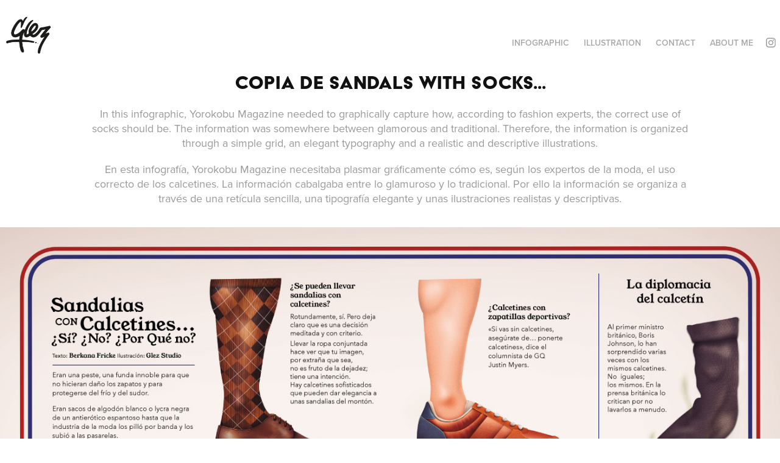

--- FILE ---
content_type: text/html; charset=utf-8
request_url: https://glezstudio.com/copia-de-sandals-with-socks
body_size: 8458
content:
<!DOCTYPE HTML>
<html lang="en-US">
<head>
  <meta charset="UTF-8" />
  <meta name="viewport" content="width=device-width, initial-scale=1" />
      <meta name="keywords"  content="design,ILLUSTRATION,photoshop,editorial,yorokobu,diseño,infografia,ilustracion,Vectorial" />
      <meta name="description"  content="In this infographic, Yorokobu Magazine needed to graphically capture how, according to fashion experts, the correct use of socks should be. The information was somewhere between glamorous and traditional. Therefore, the information is organized through a simple grid, an elegant typography and a realistic and descriptive illustrations." />
      <meta name="twitter:card"  content="summary_large_image" />
      <meta name="twitter:site"  content="@AdobePortfolio" />
      <meta  property="og:title" content="glezstudio.com - Copia de Sandals with socks..." />
      <meta  property="og:description" content="In this infographic, Yorokobu Magazine needed to graphically capture how, according to fashion experts, the correct use of socks should be. The information was somewhere between glamorous and traditional. Therefore, the information is organized through a simple grid, an elegant typography and a realistic and descriptive illustrations." />
      <meta  property="og:image" content="https://cdn.myportfolio.com/51c55a57-2783-4826-ac30-7d3dc607612f/d0b13b71-4325-443e-91de-d7fe032495a5_car_202x158.png?h=edb0026b00389e764142cecf9fd1f174" />
      <link rel="icon" href="[data-uri]"  />
      <link rel="stylesheet" href="/dist/css/main.css" type="text/css" />
      <link rel="stylesheet" href="https://cdn.myportfolio.com/51c55a57-2783-4826-ac30-7d3dc607612f/c561864147b96131b9df9d0eddcb0f5e1764102040.css?h=f2651e4ae43c5c453b6aceb5c2202f68" type="text/css" />
    <link rel="canonical" href="http://glezstudio.com/copia-de-sandals-with-socks" />
      <title>glezstudio.com - Copia de Sandals with socks...</title>
    <script type="text/javascript" src="//use.typekit.net/ik/[base64].js?cb=35f77bfb8b50944859ea3d3804e7194e7a3173fb" async onload="
    try {
      window.Typekit.load();
    } catch (e) {
      console.warn('Typekit not loaded.');
    }
    "></script>
</head>
  <body class="transition-enabled">  <div class='page-background-video page-background-video-with-panel'>
  </div>
  <div class="js-responsive-nav">
    <div class="responsive-nav has-social">
      <div class="close-responsive-click-area js-close-responsive-nav">
        <div class="close-responsive-button"></div>
      </div>
          <div class="nav-container">
            <nav data-hover-hint="nav">
                <div class="gallery-title"><a href="/infographic" >infographic</a></div>
                <div class="gallery-title"><a href="/work" >Illustration</a></div>
      <div class="page-title">
        <a href="/contact" >Contact</a>
      </div>
      <div class="link-title">
        <a href="https://glezstudio.myportfolio.com/" target="_blank">ABOUT ME</a>
      </div>
                <div class="social pf-nav-social" data-hover-hint="navSocialIcons">
                  <ul>
                          <li>
                            <a href="https://www.instagram.com/glez_studio/" target="_blank">
                              <svg version="1.1" id="Layer_1" xmlns="http://www.w3.org/2000/svg" xmlns:xlink="http://www.w3.org/1999/xlink" viewBox="0 0 30 24" style="enable-background:new 0 0 30 24;" xml:space="preserve" class="icon">
                              <g>
                                <path d="M15,5.4c2.1,0,2.4,0,3.2,0c0.8,0,1.2,0.2,1.5,0.3c0.4,0.1,0.6,0.3,0.9,0.6c0.3,0.3,0.5,0.5,0.6,0.9
                                  c0.1,0.3,0.2,0.7,0.3,1.5c0,0.8,0,1.1,0,3.2s0,2.4,0,3.2c0,0.8-0.2,1.2-0.3,1.5c-0.1,0.4-0.3,0.6-0.6,0.9c-0.3,0.3-0.5,0.5-0.9,0.6
                                  c-0.3,0.1-0.7,0.2-1.5,0.3c-0.8,0-1.1,0-3.2,0s-2.4,0-3.2,0c-0.8,0-1.2-0.2-1.5-0.3c-0.4-0.1-0.6-0.3-0.9-0.6
                                  c-0.3-0.3-0.5-0.5-0.6-0.9c-0.1-0.3-0.2-0.7-0.3-1.5c0-0.8,0-1.1,0-3.2s0-2.4,0-3.2c0-0.8,0.2-1.2,0.3-1.5c0.1-0.4,0.3-0.6,0.6-0.9
                                  c0.3-0.3,0.5-0.5,0.9-0.6c0.3-0.1,0.7-0.2,1.5-0.3C12.6,5.4,12.9,5.4,15,5.4 M15,4c-2.2,0-2.4,0-3.3,0c-0.9,0-1.4,0.2-1.9,0.4
                                  c-0.5,0.2-1,0.5-1.4,0.9C7.9,5.8,7.6,6.2,7.4,6.8C7.2,7.3,7.1,7.9,7,8.7C7,9.6,7,9.8,7,12s0,2.4,0,3.3c0,0.9,0.2,1.4,0.4,1.9
                                  c0.2,0.5,0.5,1,0.9,1.4c0.4,0.4,0.9,0.7,1.4,0.9c0.5,0.2,1.1,0.3,1.9,0.4c0.9,0,1.1,0,3.3,0s2.4,0,3.3,0c0.9,0,1.4-0.2,1.9-0.4
                                  c0.5-0.2,1-0.5,1.4-0.9c0.4-0.4,0.7-0.9,0.9-1.4c0.2-0.5,0.3-1.1,0.4-1.9c0-0.9,0-1.1,0-3.3s0-2.4,0-3.3c0-0.9-0.2-1.4-0.4-1.9
                                  c-0.2-0.5-0.5-1-0.9-1.4c-0.4-0.4-0.9-0.7-1.4-0.9c-0.5-0.2-1.1-0.3-1.9-0.4C17.4,4,17.2,4,15,4L15,4L15,4z"/>
                                <path d="M15,7.9c-2.3,0-4.1,1.8-4.1,4.1s1.8,4.1,4.1,4.1s4.1-1.8,4.1-4.1S17.3,7.9,15,7.9L15,7.9z M15,14.7c-1.5,0-2.7-1.2-2.7-2.7
                                  c0-1.5,1.2-2.7,2.7-2.7s2.7,1.2,2.7,2.7C17.7,13.5,16.5,14.7,15,14.7L15,14.7z"/>
                                <path d="M20.2,7.7c0,0.5-0.4,1-1,1s-1-0.4-1-1s0.4-1,1-1S20.2,7.2,20.2,7.7L20.2,7.7z"/>
                              </g>
                              </svg>
                            </a>
                          </li>
                  </ul>
                </div>
            </nav>
          </div>
    </div>
  </div>
  <div class="site-wrap cfix js-site-wrap">
    <div class="site-container">
      <div class="site-content e2e-site-content">
        <header class="site-header">
          <div class="logo-container">
              <div class="logo-wrap" data-hover-hint="logo">
                    <div class="logo e2e-site-logo-text logo-image has-rollover ">
    <a href="/work" class="image-normal image-link">
      <img src="https://cdn.myportfolio.com/51c55a57-2783-4826-ac30-7d3dc607612f/6050e5b4-f413-4525-ab9d-96f294deaf80_rwc_0x0x700x700x4096.png?h=030fb61c41dd37a4b31c496c90eca32b" alt="Glez">
    </a>
    <a href="/work" class="image-rollover image-link">
      <img src="https://cdn.myportfolio.com/51c55a57-2783-4826-ac30-7d3dc607612f/393c5a98-d7f6-428e-8c7a-f34edb5d4ddc_rwc_0x0x700x700x4096.png?h=8ca61225d34f008095386a9b2b238c18" alt="Glez">
    </a>
</div>
              </div>
  <div class="hamburger-click-area js-hamburger">
    <div class="hamburger">
      <i></i>
      <i></i>
      <i></i>
    </div>
  </div>
          </div>
              <div class="nav-container">
                <nav data-hover-hint="nav">
                <div class="gallery-title"><a href="/infographic" >infographic</a></div>
                <div class="gallery-title"><a href="/work" >Illustration</a></div>
      <div class="page-title">
        <a href="/contact" >Contact</a>
      </div>
      <div class="link-title">
        <a href="https://glezstudio.myportfolio.com/" target="_blank">ABOUT ME</a>
      </div>
                    <div class="social pf-nav-social" data-hover-hint="navSocialIcons">
                      <ul>
                              <li>
                                <a href="https://www.instagram.com/glez_studio/" target="_blank">
                                  <svg version="1.1" id="Layer_1" xmlns="http://www.w3.org/2000/svg" xmlns:xlink="http://www.w3.org/1999/xlink" viewBox="0 0 30 24" style="enable-background:new 0 0 30 24;" xml:space="preserve" class="icon">
                                  <g>
                                    <path d="M15,5.4c2.1,0,2.4,0,3.2,0c0.8,0,1.2,0.2,1.5,0.3c0.4,0.1,0.6,0.3,0.9,0.6c0.3,0.3,0.5,0.5,0.6,0.9
                                      c0.1,0.3,0.2,0.7,0.3,1.5c0,0.8,0,1.1,0,3.2s0,2.4,0,3.2c0,0.8-0.2,1.2-0.3,1.5c-0.1,0.4-0.3,0.6-0.6,0.9c-0.3,0.3-0.5,0.5-0.9,0.6
                                      c-0.3,0.1-0.7,0.2-1.5,0.3c-0.8,0-1.1,0-3.2,0s-2.4,0-3.2,0c-0.8,0-1.2-0.2-1.5-0.3c-0.4-0.1-0.6-0.3-0.9-0.6
                                      c-0.3-0.3-0.5-0.5-0.6-0.9c-0.1-0.3-0.2-0.7-0.3-1.5c0-0.8,0-1.1,0-3.2s0-2.4,0-3.2c0-0.8,0.2-1.2,0.3-1.5c0.1-0.4,0.3-0.6,0.6-0.9
                                      c0.3-0.3,0.5-0.5,0.9-0.6c0.3-0.1,0.7-0.2,1.5-0.3C12.6,5.4,12.9,5.4,15,5.4 M15,4c-2.2,0-2.4,0-3.3,0c-0.9,0-1.4,0.2-1.9,0.4
                                      c-0.5,0.2-1,0.5-1.4,0.9C7.9,5.8,7.6,6.2,7.4,6.8C7.2,7.3,7.1,7.9,7,8.7C7,9.6,7,9.8,7,12s0,2.4,0,3.3c0,0.9,0.2,1.4,0.4,1.9
                                      c0.2,0.5,0.5,1,0.9,1.4c0.4,0.4,0.9,0.7,1.4,0.9c0.5,0.2,1.1,0.3,1.9,0.4c0.9,0,1.1,0,3.3,0s2.4,0,3.3,0c0.9,0,1.4-0.2,1.9-0.4
                                      c0.5-0.2,1-0.5,1.4-0.9c0.4-0.4,0.7-0.9,0.9-1.4c0.2-0.5,0.3-1.1,0.4-1.9c0-0.9,0-1.1,0-3.3s0-2.4,0-3.3c0-0.9-0.2-1.4-0.4-1.9
                                      c-0.2-0.5-0.5-1-0.9-1.4c-0.4-0.4-0.9-0.7-1.4-0.9c-0.5-0.2-1.1-0.3-1.9-0.4C17.4,4,17.2,4,15,4L15,4L15,4z"/>
                                    <path d="M15,7.9c-2.3,0-4.1,1.8-4.1,4.1s1.8,4.1,4.1,4.1s4.1-1.8,4.1-4.1S17.3,7.9,15,7.9L15,7.9z M15,14.7c-1.5,0-2.7-1.2-2.7-2.7
                                      c0-1.5,1.2-2.7,2.7-2.7s2.7,1.2,2.7,2.7C17.7,13.5,16.5,14.7,15,14.7L15,14.7z"/>
                                    <path d="M20.2,7.7c0,0.5-0.4,1-1,1s-1-0.4-1-1s0.4-1,1-1S20.2,7.2,20.2,7.7L20.2,7.7z"/>
                                  </g>
                                  </svg>
                                </a>
                              </li>
                      </ul>
                    </div>
                </nav>
              </div>
        </header>
        <main>
  <div class="page-container" data-context="page.page.container" data-hover-hint="pageContainer">
    <section class="page standard-modules">
        <header class="page-header content" data-context="pages" data-identity="id:p63722e041ca012806a4c70bc82608b0a5e1240c2c44b7276d37c1" data-hover-hint="pageHeader" data-hover-hint-id="p63722e041ca012806a4c70bc82608b0a5e1240c2c44b7276d37c1">
            <h1 class="title preserve-whitespace e2e-site-logo-text">Copia de Sandals with socks...</h1>
            <p class="description">In this infographic, Yorokobu Magazine needed to graphically capture how, according to fashion experts, the correct use of socks should be. The information was somewhere between glamorous and traditional. Therefore, the information is organized through a simple grid, an elegant typography and a realistic and descriptive illustrations.</p>
        </header>
      <div class="page-content js-page-content" data-context="pages" data-identity="id:p63722e041ca012806a4c70bc82608b0a5e1240c2c44b7276d37c1">
        <div id="project-canvas" class="js-project-modules modules content">
          <div id="project-modules">
              
              
              
              
              
              <div class="project-module module text project-module-text align- js-project-module e2e-site-project-module-text" style="padding-top: 0px;
padding-bottom: 15px;
  width: 100%;
  max-width: 1000px;
  float: center;
  clear: both;
">
  <div class="rich-text js-text-editable module-text"><div style="text-align:center;">En esta infografía, Yorokobu Magazine necesitaba plasmar gráficamente cómo es, según los expertos de la moda, el uso correcto de los calcetines. La información cabalgaba entre lo glamuroso y lo tradicional. Por ello la información se organiza a través de una retícula sencilla, una tipografía elegante y unas ilustraciones realistas y descriptivas.</div></div>
</div>

              
              
              
              
              
              <div class="project-module module image project-module-image js-js-project-module"  style="padding-top: px;
padding-bottom: px;
">

  

  
     <div class="js-lightbox" data-src="https://cdn.myportfolio.com/51c55a57-2783-4826-ac30-7d3dc607612f/adf25014-5bd1-4472-b289-e8bb37624f3f.jpg?h=202939e55fb335020c8a7527ae5321ab">
           <img
             class="js-lazy e2e-site-project-module-image"
             src="[data-uri]"
             data-src="https://cdn.myportfolio.com/51c55a57-2783-4826-ac30-7d3dc607612f/adf25014-5bd1-4472-b289-e8bb37624f3f_rw_1920.jpg?h=6311994ee717cfecf20d097ef2505839"
             data-srcset="https://cdn.myportfolio.com/51c55a57-2783-4826-ac30-7d3dc607612f/adf25014-5bd1-4472-b289-e8bb37624f3f_rw_600.jpg?h=d125678d2a4f3bdfa5db9cb667a26389 600w,https://cdn.myportfolio.com/51c55a57-2783-4826-ac30-7d3dc607612f/adf25014-5bd1-4472-b289-e8bb37624f3f_rw_1200.jpg?h=17734b4929c92462a04ca649a056b8c9 1200w,https://cdn.myportfolio.com/51c55a57-2783-4826-ac30-7d3dc607612f/adf25014-5bd1-4472-b289-e8bb37624f3f_rw_1920.jpg?h=6311994ee717cfecf20d097ef2505839 1400w,"
             data-sizes="(max-width: 1400px) 100vw, 1400px"
             width="1400"
             height="0"
             style="padding-bottom: 65.83%; background: rgba(0, 0, 0, 0.03)"
             
           >
     </div>
  

</div>

              
              
              
              
              
              
              
              
              
              <div class="project-module module image project-module-image js-js-project-module"  style="padding-top: px;
padding-bottom: px;
">

  

  
     <div class="js-lightbox" data-src="https://cdn.myportfolio.com/51c55a57-2783-4826-ac30-7d3dc607612f/bb6caed0-3eb8-4cf8-906a-69356cc4af21.jpg?h=1a61a116f1aebdc614df21ce6a330e22">
           <img
             class="js-lazy e2e-site-project-module-image"
             src="[data-uri]"
             data-src="https://cdn.myportfolio.com/51c55a57-2783-4826-ac30-7d3dc607612f/bb6caed0-3eb8-4cf8-906a-69356cc4af21_rw_1920.jpg?h=216345703b1b28d5ec9c2ab556e6dfab"
             data-srcset="https://cdn.myportfolio.com/51c55a57-2783-4826-ac30-7d3dc607612f/bb6caed0-3eb8-4cf8-906a-69356cc4af21_rw_600.jpg?h=e22be6bf7ea090a97a11e550cbe294b5 600w,https://cdn.myportfolio.com/51c55a57-2783-4826-ac30-7d3dc607612f/bb6caed0-3eb8-4cf8-906a-69356cc4af21_rw_1200.jpg?h=0cf67919f5cc83450a95563743ab91f5 1200w,https://cdn.myportfolio.com/51c55a57-2783-4826-ac30-7d3dc607612f/bb6caed0-3eb8-4cf8-906a-69356cc4af21_rw_1920.jpg?h=216345703b1b28d5ec9c2ab556e6dfab 1400w,"
             data-sizes="(max-width: 1400px) 100vw, 1400px"
             width="1400"
             height="0"
             style="padding-bottom: 577.5%; background: rgba(0, 0, 0, 0.03)"
             
           >
     </div>
  

</div>

              
              
              
              
              
              
              
              
          </div>
        </div>
      </div>
    </section>
          <section class="other-projects" data-context="page.page.other_pages" data-hover-hint="otherPages">
            <div class="title-wrapper">
              <div class="title-container">
                  <h3 class="other-projects-title preserve-whitespace">You may also like</h3>
              </div>
            </div>
            <div class="project-covers">
                  <a class="project-cover js-project-cover-touch hold-space" href="/copia-de-haz-tu-mente-mas-bella" data-context="pages" data-identity="id:p63722e7a4d654e389522e484bbeee87da50b0304bd04cc3abaa06">
                    <div class="cover-content-container">
                      <div class="cover-image-wrap">
                        <div class="cover-image">
                            <div class="cover cover-normal">

            <img
              class="cover__img js-lazy"
              src="https://cdn.myportfolio.com/51c55a57-2783-4826-ac30-7d3dc607612f/b55f844b-00b7-4754-ad32-45bc544a3b1f_carw_202x158x32.jpg?h=9c3629612b3aae5f2e54b53d3d9ea726"
              data-src="https://cdn.myportfolio.com/51c55a57-2783-4826-ac30-7d3dc607612f/b55f844b-00b7-4754-ad32-45bc544a3b1f_car_202x158.jpg?h=0fa5da2dcd9ea5c20aa010098b4eb51e"
              data-srcset="https://cdn.myportfolio.com/51c55a57-2783-4826-ac30-7d3dc607612f/b55f844b-00b7-4754-ad32-45bc544a3b1f_carw_202x158x640.jpg?h=5226fd61c519fb0ea25440bc6efa2001 640w, https://cdn.myportfolio.com/51c55a57-2783-4826-ac30-7d3dc607612f/b55f844b-00b7-4754-ad32-45bc544a3b1f_carw_202x158x1280.jpg?h=d7f7b1f67b013857508ba16266d6ed00 1280w, https://cdn.myportfolio.com/51c55a57-2783-4826-ac30-7d3dc607612f/b55f844b-00b7-4754-ad32-45bc544a3b1f_carw_202x158x1366.jpg?h=dcee97270da1bea632218a64d6174444 1366w, https://cdn.myportfolio.com/51c55a57-2783-4826-ac30-7d3dc607612f/b55f844b-00b7-4754-ad32-45bc544a3b1f_carw_202x158x1920.jpg?h=39385720c7bcbff9912806315a9cf321 1920w, https://cdn.myportfolio.com/51c55a57-2783-4826-ac30-7d3dc607612f/b55f844b-00b7-4754-ad32-45bc544a3b1f_carw_202x158x2560.jpg?h=df8002a83e20734b7bf253a31bf8adcf 2560w, https://cdn.myportfolio.com/51c55a57-2783-4826-ac30-7d3dc607612f/b55f844b-00b7-4754-ad32-45bc544a3b1f_carw_202x158x5120.jpg?h=78ced2957fc29243872413bd02aae32d 5120w"
              data-sizes="(max-width: 540px) 100vw, (max-width: 768px) 50vw, calc(1600px / 4)"
            >
                                      </div>
                        </div>
                      </div>
                      <div class="details-wrap">
                        <div class="details">
                          <div class="details-inner">
                              <div class="title preserve-whitespace">Copia de HAZ TU MENTE MÁS BELLA</div>
                          </div>
                        </div>
                      </div>
                    </div>
                  </a>
                  <a class="project-cover js-project-cover-touch hold-space" href="/copia-de-isaac-asimov" data-context="pages" data-identity="id:p637221d7414d56808f9960160d45d9de86282712508b78537e63f">
                    <div class="cover-content-container">
                      <div class="cover-image-wrap">
                        <div class="cover-image">
                            <div class="cover cover-normal">

            <img
              class="cover__img js-lazy"
              src="https://cdn.myportfolio.com/51c55a57-2783-4826-ac30-7d3dc607612f/90a62485-e33e-4c67-990c-27b44bcff7e9_carw_202x158x32.png?h=c3e5e2d6b0c56e7b54ff8dba4389d2f3"
              data-src="https://cdn.myportfolio.com/51c55a57-2783-4826-ac30-7d3dc607612f/90a62485-e33e-4c67-990c-27b44bcff7e9_car_202x158.png?h=c26418803e30eba6eb42247100a7f639"
              data-srcset="https://cdn.myportfolio.com/51c55a57-2783-4826-ac30-7d3dc607612f/90a62485-e33e-4c67-990c-27b44bcff7e9_carw_202x158x640.png?h=c0319714ffe99117d16d3372cce90fea 640w, https://cdn.myportfolio.com/51c55a57-2783-4826-ac30-7d3dc607612f/90a62485-e33e-4c67-990c-27b44bcff7e9_carw_202x158x1280.png?h=691fb44f5dda3b7cda42b6dafd806c4e 1280w, https://cdn.myportfolio.com/51c55a57-2783-4826-ac30-7d3dc607612f/90a62485-e33e-4c67-990c-27b44bcff7e9_carw_202x158x1366.png?h=7d18b1f5b028cee7bdf424ef065114de 1366w, https://cdn.myportfolio.com/51c55a57-2783-4826-ac30-7d3dc607612f/90a62485-e33e-4c67-990c-27b44bcff7e9_carw_202x158x1920.png?h=01d49cb781fb9f5f6cbf2c402f473b16 1920w, https://cdn.myportfolio.com/51c55a57-2783-4826-ac30-7d3dc607612f/90a62485-e33e-4c67-990c-27b44bcff7e9_carw_202x158x2560.png?h=00e94230a9a2d7bd972ec1bc24cda8ef 2560w, https://cdn.myportfolio.com/51c55a57-2783-4826-ac30-7d3dc607612f/90a62485-e33e-4c67-990c-27b44bcff7e9_carw_202x158x5120.png?h=3ac0de9a4bf29794359e5da56a6fee76 5120w"
              data-sizes="(max-width: 540px) 100vw, (max-width: 768px) 50vw, calc(1600px / 4)"
            >
                                      </div>
                        </div>
                      </div>
                      <div class="details-wrap">
                        <div class="details">
                          <div class="details-inner">
                              <div class="title preserve-whitespace">Copia de Isaac Asimov</div>
                          </div>
                        </div>
                      </div>
                    </div>
                  </a>
                  <a class="project-cover js-project-cover-touch hold-space" href="/copia-de-how-to-tell-a-good-story-in-podcast" data-context="pages" data-identity="id:p63722e28b9a56f9649a1143c9f055c4d3b8c3c00a1f3901d3917c">
                    <div class="cover-content-container">
                      <div class="cover-image-wrap">
                        <div class="cover-image">
                            <div class="cover cover-normal">

            <img
              class="cover__img js-lazy"
              src="https://cdn.myportfolio.com/51c55a57-2783-4826-ac30-7d3dc607612f/9d8660df-1337-40b1-a600-ec5b4a41b911_carw_202x158x32.jpg?h=69cda2e275dfb1c0f75b410eccb8c061"
              data-src="https://cdn.myportfolio.com/51c55a57-2783-4826-ac30-7d3dc607612f/9d8660df-1337-40b1-a600-ec5b4a41b911_car_202x158.jpg?h=bbd923efe17ce00a66562acbb5328576"
              data-srcset="https://cdn.myportfolio.com/51c55a57-2783-4826-ac30-7d3dc607612f/9d8660df-1337-40b1-a600-ec5b4a41b911_carw_202x158x640.jpg?h=a6ea638c0d1ca5cb6529137a56abbace 640w, https://cdn.myportfolio.com/51c55a57-2783-4826-ac30-7d3dc607612f/9d8660df-1337-40b1-a600-ec5b4a41b911_carw_202x158x1280.jpg?h=f0e14ca5da897b2060acd6edcf9b8a6a 1280w, https://cdn.myportfolio.com/51c55a57-2783-4826-ac30-7d3dc607612f/9d8660df-1337-40b1-a600-ec5b4a41b911_carw_202x158x1366.jpg?h=a46b2a4cf234f62861deecd439ab7e3b 1366w, https://cdn.myportfolio.com/51c55a57-2783-4826-ac30-7d3dc607612f/9d8660df-1337-40b1-a600-ec5b4a41b911_carw_202x158x1920.jpg?h=caf543d62736a27608e9732ee656f967 1920w, https://cdn.myportfolio.com/51c55a57-2783-4826-ac30-7d3dc607612f/9d8660df-1337-40b1-a600-ec5b4a41b911_carw_202x158x2560.jpg?h=5ce6ac02970a99f3c1f87e476e9c008b 2560w, https://cdn.myportfolio.com/51c55a57-2783-4826-ac30-7d3dc607612f/9d8660df-1337-40b1-a600-ec5b4a41b911_carw_202x158x5120.jpg?h=eeea1253f8bcdae1ee65686cc212a6c4 5120w"
              data-sizes="(max-width: 540px) 100vw, (max-width: 768px) 50vw, calc(1600px / 4)"
            >
                                      </div>
                        </div>
                      </div>
                      <div class="details-wrap">
                        <div class="details">
                          <div class="details-inner">
                              <div class="title preserve-whitespace">Copia de how to tell a good story in podcast</div>
                          </div>
                        </div>
                      </div>
                    </div>
                  </a>
                  <a class="project-cover js-project-cover-touch hold-space" href="/copia-de-what-cyclists-need-is-love" data-context="pages" data-identity="id:p6372221d1ef0b6edeb008dbf6411070318770c1a43cfcf14f4920">
                    <div class="cover-content-container">
                      <div class="cover-image-wrap">
                        <div class="cover-image">
                            <div class="cover cover-normal">

            <img
              class="cover__img js-lazy"
              src="https://cdn.myportfolio.com/51c55a57-2783-4826-ac30-7d3dc607612f/fc0fcec5-0f9d-49d8-bd73-85246aa727db_carw_202x158x32.png?h=4790e50e13f11e4c40fb7fc98eb3750b"
              data-src="https://cdn.myportfolio.com/51c55a57-2783-4826-ac30-7d3dc607612f/fc0fcec5-0f9d-49d8-bd73-85246aa727db_car_202x158.png?h=1153a3ff9a308d9ed31b8ac798e85b37"
              data-srcset="https://cdn.myportfolio.com/51c55a57-2783-4826-ac30-7d3dc607612f/fc0fcec5-0f9d-49d8-bd73-85246aa727db_carw_202x158x640.png?h=09a648b5321914b8dc4bfcb2d5685719 640w, https://cdn.myportfolio.com/51c55a57-2783-4826-ac30-7d3dc607612f/fc0fcec5-0f9d-49d8-bd73-85246aa727db_carw_202x158x1280.png?h=3837f34fe03eb6e056f4e35004029062 1280w, https://cdn.myportfolio.com/51c55a57-2783-4826-ac30-7d3dc607612f/fc0fcec5-0f9d-49d8-bd73-85246aa727db_carw_202x158x1366.png?h=c4a582b8b1010e9ab63e25db20ee378f 1366w, https://cdn.myportfolio.com/51c55a57-2783-4826-ac30-7d3dc607612f/fc0fcec5-0f9d-49d8-bd73-85246aa727db_carw_202x158x1920.png?h=5f2cc811d9f93340ade9d9457f756dbb 1920w, https://cdn.myportfolio.com/51c55a57-2783-4826-ac30-7d3dc607612f/fc0fcec5-0f9d-49d8-bd73-85246aa727db_carw_202x158x2560.png?h=b1ebd80f22bc4ea235a33fdbf5e99492 2560w, https://cdn.myportfolio.com/51c55a57-2783-4826-ac30-7d3dc607612f/fc0fcec5-0f9d-49d8-bd73-85246aa727db_carw_202x158x5120.png?h=949675ba1c53df8592a5a6ed6c75ed54 5120w"
              data-sizes="(max-width: 540px) 100vw, (max-width: 768px) 50vw, calc(1600px / 4)"
            >
                                      </div>
                        </div>
                      </div>
                      <div class="details-wrap">
                        <div class="details">
                          <div class="details-inner">
                              <div class="title preserve-whitespace">Copia de what cyclists need is love</div>
                          </div>
                        </div>
                      </div>
                    </div>
                  </a>
                  <a class="project-cover js-project-cover-touch hold-space" href="/copia-de-fuck-the-cult-of-youth" data-context="pages" data-identity="id:p63721fea7d75893a5d3443873ce877539f50ccc25a147eb94a966">
                    <div class="cover-content-container">
                      <div class="cover-image-wrap">
                        <div class="cover-image">
                            <div class="cover cover-normal">

            <img
              class="cover__img js-lazy"
              src="https://cdn.myportfolio.com/51c55a57-2783-4826-ac30-7d3dc607612f/fb3635a6-da8b-45b6-8060-dc9125e1d2e2_carw_202x158x32.png?h=666ead2703fc2499866e060041ef6781"
              data-src="https://cdn.myportfolio.com/51c55a57-2783-4826-ac30-7d3dc607612f/fb3635a6-da8b-45b6-8060-dc9125e1d2e2_car_202x158.png?h=e45419436442336feccd420529217821"
              data-srcset="https://cdn.myportfolio.com/51c55a57-2783-4826-ac30-7d3dc607612f/fb3635a6-da8b-45b6-8060-dc9125e1d2e2_carw_202x158x640.png?h=444c4dea9cd5b15b5d696b9ce5bad208 640w, https://cdn.myportfolio.com/51c55a57-2783-4826-ac30-7d3dc607612f/fb3635a6-da8b-45b6-8060-dc9125e1d2e2_carw_202x158x1280.png?h=ccfd626cab0fe6dbbc4eaa84b7e144a3 1280w, https://cdn.myportfolio.com/51c55a57-2783-4826-ac30-7d3dc607612f/fb3635a6-da8b-45b6-8060-dc9125e1d2e2_carw_202x158x1366.png?h=66a00612a2212787ef402cfd5b215e03 1366w, https://cdn.myportfolio.com/51c55a57-2783-4826-ac30-7d3dc607612f/fb3635a6-da8b-45b6-8060-dc9125e1d2e2_carw_202x158x1920.png?h=3e8df0d79d0ff11660de645cdf030731 1920w, https://cdn.myportfolio.com/51c55a57-2783-4826-ac30-7d3dc607612f/fb3635a6-da8b-45b6-8060-dc9125e1d2e2_carw_202x158x2560.png?h=4007fd149618e98fb8fc79dc95b08d5f 2560w, https://cdn.myportfolio.com/51c55a57-2783-4826-ac30-7d3dc607612f/fb3635a6-da8b-45b6-8060-dc9125e1d2e2_carw_202x158x5120.png?h=02ebf04e7810a51c42600ab60c3337a0 5120w"
              data-sizes="(max-width: 540px) 100vw, (max-width: 768px) 50vw, calc(1600px / 4)"
            >
                                      </div>
                        </div>
                      </div>
                      <div class="details-wrap">
                        <div class="details">
                          <div class="details-inner">
                              <div class="title preserve-whitespace">Copia de fuck the cult of youth</div>
                          </div>
                        </div>
                      </div>
                    </div>
                  </a>
                  <a class="project-cover js-project-cover-touch hold-space" href="/copia-de-seated-life" data-context="pages" data-identity="id:p63722dc4a5e24976e831ef214e9a27aa9f979348d82999f9a8a48">
                    <div class="cover-content-container">
                      <div class="cover-image-wrap">
                        <div class="cover-image">
                            <div class="cover cover-normal">

            <img
              class="cover__img js-lazy"
              src="https://cdn.myportfolio.com/51c55a57-2783-4826-ac30-7d3dc607612f/b86d23e4-506f-4297-8383-b18e7ce6d52b_carw_202x158x32.jpg?h=ae1e352ba946c58b67250a96cc726f2b"
              data-src="https://cdn.myportfolio.com/51c55a57-2783-4826-ac30-7d3dc607612f/b86d23e4-506f-4297-8383-b18e7ce6d52b_car_202x158.jpg?h=428f23fbef05a980fa32907e8039f413"
              data-srcset="https://cdn.myportfolio.com/51c55a57-2783-4826-ac30-7d3dc607612f/b86d23e4-506f-4297-8383-b18e7ce6d52b_carw_202x158x640.jpg?h=155ed502b48e8af6a73155245a1dedc5 640w, https://cdn.myportfolio.com/51c55a57-2783-4826-ac30-7d3dc607612f/b86d23e4-506f-4297-8383-b18e7ce6d52b_carw_202x158x1280.jpg?h=3ad51b3d1ce74ba68b9f343a8cd36f5e 1280w, https://cdn.myportfolio.com/51c55a57-2783-4826-ac30-7d3dc607612f/b86d23e4-506f-4297-8383-b18e7ce6d52b_carw_202x158x1366.jpg?h=ce743708458aac80063e20925f31fc92 1366w, https://cdn.myportfolio.com/51c55a57-2783-4826-ac30-7d3dc607612f/b86d23e4-506f-4297-8383-b18e7ce6d52b_carw_202x158x1920.jpg?h=4290569032435e3a402366a5410be20f 1920w, https://cdn.myportfolio.com/51c55a57-2783-4826-ac30-7d3dc607612f/b86d23e4-506f-4297-8383-b18e7ce6d52b_carw_202x158x2560.jpg?h=b4f54a7a901bb94c4cc48b92a884d996 2560w, https://cdn.myportfolio.com/51c55a57-2783-4826-ac30-7d3dc607612f/b86d23e4-506f-4297-8383-b18e7ce6d52b_carw_202x158x5120.jpg?h=a8fe093780f60632f2a1c51a7465cc63 5120w"
              data-sizes="(max-width: 540px) 100vw, (max-width: 768px) 50vw, calc(1600px / 4)"
            >
                                      </div>
                        </div>
                      </div>
                      <div class="details-wrap">
                        <div class="details">
                          <div class="details-inner">
                              <div class="title preserve-whitespace">Copia de Seated life</div>
                          </div>
                        </div>
                      </div>
                    </div>
                  </a>
                  <a class="project-cover js-project-cover-touch hold-space" href="/copia-de-la-mirada-de-la-felicidad-infographic-poster" data-context="pages" data-identity="id:p63722ca3bf2c1e4f0a44678535c788db1dc77e33ae91f6d6cbbb1">
                    <div class="cover-content-container">
                      <div class="cover-image-wrap">
                        <div class="cover-image">
                            <div class="cover cover-normal">

            <img
              class="cover__img js-lazy"
              src="https://cdn.myportfolio.com/51c55a57-2783-4826-ac30-7d3dc607612f/c7b36cf9-cad9-4d34-89a6-5d5230c98056_carw_202x158x32.png?h=7a87af6a44dd09320bb9610c7c248254"
              data-src="https://cdn.myportfolio.com/51c55a57-2783-4826-ac30-7d3dc607612f/c7b36cf9-cad9-4d34-89a6-5d5230c98056_car_202x158.png?h=624e3f2544f308ac164bdd80b3dc39aa"
              data-srcset="https://cdn.myportfolio.com/51c55a57-2783-4826-ac30-7d3dc607612f/c7b36cf9-cad9-4d34-89a6-5d5230c98056_carw_202x158x640.png?h=aef60190807deeb7fd9c0300d89ce9a5 640w, https://cdn.myportfolio.com/51c55a57-2783-4826-ac30-7d3dc607612f/c7b36cf9-cad9-4d34-89a6-5d5230c98056_carw_202x158x1280.png?h=d70eeedf84ea40d9154c76c6fcf897cd 1280w, https://cdn.myportfolio.com/51c55a57-2783-4826-ac30-7d3dc607612f/c7b36cf9-cad9-4d34-89a6-5d5230c98056_carw_202x158x1366.png?h=a53451fa9834150b62b2bdf613ccb08b 1366w, https://cdn.myportfolio.com/51c55a57-2783-4826-ac30-7d3dc607612f/c7b36cf9-cad9-4d34-89a6-5d5230c98056_carw_202x158x1920.png?h=93541a12c31f71499f7c5d3d323243c4 1920w, https://cdn.myportfolio.com/51c55a57-2783-4826-ac30-7d3dc607612f/c7b36cf9-cad9-4d34-89a6-5d5230c98056_carw_202x158x2560.png?h=a4f3e4a5f8f149bf21c4430e8a7d96bc 2560w, https://cdn.myportfolio.com/51c55a57-2783-4826-ac30-7d3dc607612f/c7b36cf9-cad9-4d34-89a6-5d5230c98056_carw_202x158x5120.png?h=33528b8ca45c7689f7049cbe8083c98e 5120w"
              data-sizes="(max-width: 540px) 100vw, (max-width: 768px) 50vw, calc(1600px / 4)"
            >
                                      </div>
                        </div>
                      </div>
                      <div class="details-wrap">
                        <div class="details">
                          <div class="details-inner">
                              <div class="title preserve-whitespace">Copia de La mirada de la felicidad Infographic poster</div>
                          </div>
                        </div>
                      </div>
                    </div>
                  </a>
                  <a class="project-cover js-project-cover-touch hold-space" href="/digital-creativity" data-context="pages" data-identity="id:p5eb2b89491ca2deae6293568384a7b14aa56342c1cdae40d84370">
                    <div class="cover-content-container">
                      <div class="cover-image-wrap">
                        <div class="cover-image">
                            <div class="cover cover-normal">

            <img
              class="cover__img js-lazy"
              src="https://cdn.myportfolio.com/51c55a57-2783-4826-ac30-7d3dc607612f/ade44343-4fd9-41fc-8df6-807b178fcaae_carw_202x158x32.jpg?h=b4c49c6b5f8ceef40774a00f9830a8ab"
              data-src="https://cdn.myportfolio.com/51c55a57-2783-4826-ac30-7d3dc607612f/ade44343-4fd9-41fc-8df6-807b178fcaae_car_202x158.jpg?h=5b75e36be6f4d4cc76371c35c1c2fa0a"
              data-srcset="https://cdn.myportfolio.com/51c55a57-2783-4826-ac30-7d3dc607612f/ade44343-4fd9-41fc-8df6-807b178fcaae_carw_202x158x640.jpg?h=8c7a9c2858f8431770217b996fb9bf2b 640w, https://cdn.myportfolio.com/51c55a57-2783-4826-ac30-7d3dc607612f/ade44343-4fd9-41fc-8df6-807b178fcaae_carw_202x158x1280.jpg?h=b2efbc382f5162f5d570ff573ff9e5f5 1280w, https://cdn.myportfolio.com/51c55a57-2783-4826-ac30-7d3dc607612f/ade44343-4fd9-41fc-8df6-807b178fcaae_carw_202x158x1366.jpg?h=8b364da84fa52cbda8f7392d0bbd91f8 1366w, https://cdn.myportfolio.com/51c55a57-2783-4826-ac30-7d3dc607612f/ade44343-4fd9-41fc-8df6-807b178fcaae_carw_202x158x1920.jpg?h=2269ccb99278185b7b63f10f23b96a16 1920w, https://cdn.myportfolio.com/51c55a57-2783-4826-ac30-7d3dc607612f/ade44343-4fd9-41fc-8df6-807b178fcaae_carw_202x158x2560.jpg?h=00f7235b96b1024d69618b5f233a3cf8 2560w, https://cdn.myportfolio.com/51c55a57-2783-4826-ac30-7d3dc607612f/ade44343-4fd9-41fc-8df6-807b178fcaae_carw_202x158x5120.jpg?h=1d7b80f84e17eb2a40e7be6dbf536935 5120w"
              data-sizes="(max-width: 540px) 100vw, (max-width: 768px) 50vw, calc(1600px / 4)"
            >
                                      </div>
                        </div>
                      </div>
                      <div class="details-wrap">
                        <div class="details">
                          <div class="details-inner">
                              <div class="title preserve-whitespace">DIGITAL CREATIVITY</div>
                          </div>
                        </div>
                      </div>
                    </div>
                  </a>
                  <a class="project-cover js-project-cover-touch hold-space" href="/copia-de-toilet-paper" data-context="pages" data-identity="id:p637221fa5d7ffa163b27d605ab4ec2faffc3abee60d614e08419d">
                    <div class="cover-content-container">
                      <div class="cover-image-wrap">
                        <div class="cover-image">
                            <div class="cover cover-normal">

            <img
              class="cover__img js-lazy"
              src="https://cdn.myportfolio.com/51c55a57-2783-4826-ac30-7d3dc607612f/382c7d05-3818-4230-9214-3b125d9e4323_carw_202x158x32.png?h=ba2b1ebae5471c8adf5c4a7f2b55734e"
              data-src="https://cdn.myportfolio.com/51c55a57-2783-4826-ac30-7d3dc607612f/382c7d05-3818-4230-9214-3b125d9e4323_car_202x158.png?h=34ffb72bf4b707ef700fe95f7d3840ac"
              data-srcset="https://cdn.myportfolio.com/51c55a57-2783-4826-ac30-7d3dc607612f/382c7d05-3818-4230-9214-3b125d9e4323_carw_202x158x640.png?h=565c44b802731c1cd3eb9801bfb2c1b2 640w, https://cdn.myportfolio.com/51c55a57-2783-4826-ac30-7d3dc607612f/382c7d05-3818-4230-9214-3b125d9e4323_carw_202x158x1280.png?h=a854ee36cba1b5777f07bd7b8d8e298d 1280w, https://cdn.myportfolio.com/51c55a57-2783-4826-ac30-7d3dc607612f/382c7d05-3818-4230-9214-3b125d9e4323_carw_202x158x1366.png?h=493f363479d9b244263a716ce174f5c4 1366w, https://cdn.myportfolio.com/51c55a57-2783-4826-ac30-7d3dc607612f/382c7d05-3818-4230-9214-3b125d9e4323_carw_202x158x1920.png?h=d776f8c4b6fa6c01ca4322f8f4491987 1920w, https://cdn.myportfolio.com/51c55a57-2783-4826-ac30-7d3dc607612f/382c7d05-3818-4230-9214-3b125d9e4323_carw_202x158x2560.png?h=470783deb6385c566f810ce248ef21d2 2560w, https://cdn.myportfolio.com/51c55a57-2783-4826-ac30-7d3dc607612f/382c7d05-3818-4230-9214-3b125d9e4323_carw_202x158x5120.png?h=8b38211b4f3f85540d9708f0a4f3f911 5120w"
              data-sizes="(max-width: 540px) 100vw, (max-width: 768px) 50vw, calc(1600px / 4)"
            >
                                      </div>
                        </div>
                      </div>
                      <div class="details-wrap">
                        <div class="details">
                          <div class="details-inner">
                              <div class="title preserve-whitespace">Copia de toilet paper</div>
                          </div>
                        </div>
                      </div>
                    </div>
                  </a>
                  <a class="project-cover js-project-cover-touch hold-space" href="/consentino-magazine-infographic" data-context="pages" data-identity="id:p63bdbd332ec4b9de302bcaba04417db2b8ffc636c83498b668020">
                    <div class="cover-content-container">
                      <div class="cover-image-wrap">
                        <div class="cover-image">
                            <div class="cover cover-normal">

            <img
              class="cover__img js-lazy"
              src="https://cdn.myportfolio.com/51c55a57-2783-4826-ac30-7d3dc607612f/939404e6-fb88-4348-a37f-a43cc98a625d_carw_202x158x32.jpg?h=84103de39cfa4e43301ea677fe47b23c"
              data-src="https://cdn.myportfolio.com/51c55a57-2783-4826-ac30-7d3dc607612f/939404e6-fb88-4348-a37f-a43cc98a625d_car_202x158.jpg?h=bfcda3a9fcc4af7ea6e760aa2ea3e6c3"
              data-srcset="https://cdn.myportfolio.com/51c55a57-2783-4826-ac30-7d3dc607612f/939404e6-fb88-4348-a37f-a43cc98a625d_carw_202x158x640.jpg?h=dad96a83b40d1817702764b39cc127eb 640w, https://cdn.myportfolio.com/51c55a57-2783-4826-ac30-7d3dc607612f/939404e6-fb88-4348-a37f-a43cc98a625d_carw_202x158x1280.jpg?h=25809722cc54a1527247f19034e8a6ea 1280w, https://cdn.myportfolio.com/51c55a57-2783-4826-ac30-7d3dc607612f/939404e6-fb88-4348-a37f-a43cc98a625d_carw_202x158x1366.jpg?h=7eddf1877aecd824b1fb8300bb2be835 1366w, https://cdn.myportfolio.com/51c55a57-2783-4826-ac30-7d3dc607612f/939404e6-fb88-4348-a37f-a43cc98a625d_carw_202x158x1920.jpg?h=6ca6b3c18703c6512104efcb399b629e 1920w, https://cdn.myportfolio.com/51c55a57-2783-4826-ac30-7d3dc607612f/939404e6-fb88-4348-a37f-a43cc98a625d_carw_202x158x2560.jpg?h=1b51017b768c855a69e155a9bb9de9cc 2560w, https://cdn.myportfolio.com/51c55a57-2783-4826-ac30-7d3dc607612f/939404e6-fb88-4348-a37f-a43cc98a625d_carw_202x158x5120.jpg?h=655cdd8a2e1c3cceced9439a743431cd 5120w"
              data-sizes="(max-width: 540px) 100vw, (max-width: 768px) 50vw, calc(1600px / 4)"
            >
                                      </div>
                        </div>
                      </div>
                      <div class="details-wrap">
                        <div class="details">
                          <div class="details-inner">
                              <div class="title preserve-whitespace">CONSENTINO MAGAZINE INFOGRAPHIC</div>
                          </div>
                        </div>
                      </div>
                    </div>
                  </a>
            </div>
          </section>
        <section class="back-to-top" data-hover-hint="backToTop">
          <a href="#"><span class="arrow">&uarr;</span><span class="preserve-whitespace">Back to Top</span></a>
        </section>
        <a class="back-to-top-fixed js-back-to-top back-to-top-fixed-with-panel" data-hover-hint="backToTop" data-hover-hint-placement="top-start" href="#">
          <svg version="1.1" id="Layer_1" xmlns="http://www.w3.org/2000/svg" xmlns:xlink="http://www.w3.org/1999/xlink" x="0px" y="0px"
           viewBox="0 0 26 26" style="enable-background:new 0 0 26 26;" xml:space="preserve" class="icon icon-back-to-top">
          <g>
            <path d="M13.8,1.3L21.6,9c0.1,0.1,0.1,0.3,0.2,0.4c0.1,0.1,0.1,0.3,0.1,0.4s0,0.3-0.1,0.4c-0.1,0.1-0.1,0.3-0.3,0.4
              c-0.1,0.1-0.2,0.2-0.4,0.3c-0.2,0.1-0.3,0.1-0.4,0.1c-0.1,0-0.3,0-0.4-0.1c-0.2-0.1-0.3-0.2-0.4-0.3L14.2,5l0,19.1
              c0,0.2-0.1,0.3-0.1,0.5c0,0.1-0.1,0.3-0.3,0.4c-0.1,0.1-0.2,0.2-0.4,0.3c-0.1,0.1-0.3,0.1-0.5,0.1c-0.1,0-0.3,0-0.4-0.1
              c-0.1-0.1-0.3-0.1-0.4-0.3c-0.1-0.1-0.2-0.2-0.3-0.4c-0.1-0.1-0.1-0.3-0.1-0.5l0-19.1l-5.7,5.7C6,10.8,5.8,10.9,5.7,11
              c-0.1,0.1-0.3,0.1-0.4,0.1c-0.2,0-0.3,0-0.4-0.1c-0.1-0.1-0.3-0.2-0.4-0.3c-0.1-0.1-0.1-0.2-0.2-0.4C4.1,10.2,4,10.1,4.1,9.9
              c0-0.1,0-0.3,0.1-0.4c0-0.1,0.1-0.3,0.3-0.4l7.7-7.8c0.1,0,0.2-0.1,0.2-0.1c0,0,0.1-0.1,0.2-0.1c0.1,0,0.2,0,0.2-0.1
              c0.1,0,0.1,0,0.2,0c0,0,0.1,0,0.2,0c0.1,0,0.2,0,0.2,0.1c0.1,0,0.1,0.1,0.2,0.1C13.7,1.2,13.8,1.2,13.8,1.3z"/>
          </g>
          </svg>
        </a>
  </div>
              <footer class="site-footer" data-hover-hint="footer">
                <div class="footer-text">
                  
                </div>
              </footer>
        </main>
      </div>
    </div>
  </div>
</body>
<script type="text/javascript">
  // fix for Safari's back/forward cache
  window.onpageshow = function(e) {
    if (e.persisted) { window.location.reload(); }
  };
</script>
  <script type="text/javascript">var __config__ = {"page_id":"p63722e041ca012806a4c70bc82608b0a5e1240c2c44b7276d37c1","theme":{"name":"geometric"},"pageTransition":true,"linkTransition":true,"disableDownload":false,"localizedValidationMessages":{"required":"This field is required","Email":"This field must be a valid email address"},"lightbox":{"enabled":true,"color":{"opacity":0.94,"hex":"#fff"}},"cookie_banner":{"enabled":false}};</script>
  <script type="text/javascript" src="/site/translations?cb=35f77bfb8b50944859ea3d3804e7194e7a3173fb"></script>
  <script type="text/javascript" src="/dist/js/main.js?cb=35f77bfb8b50944859ea3d3804e7194e7a3173fb"></script>
</html>
